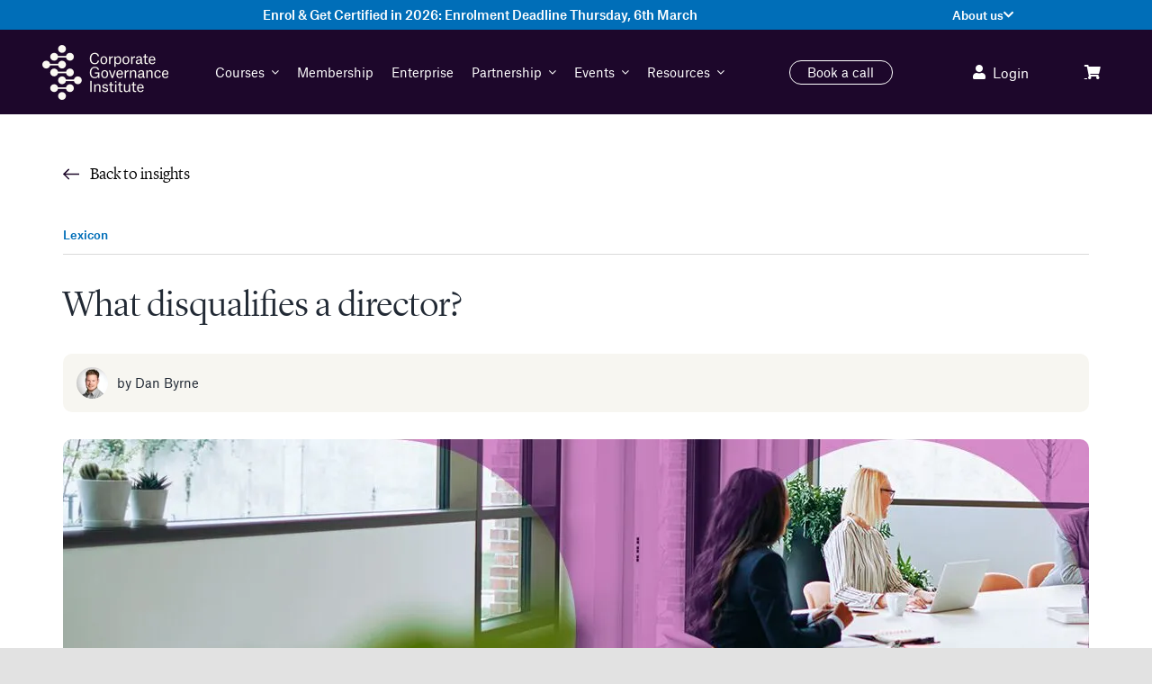

--- FILE ---
content_type: text/css
request_url: https://cdn-ikppehn.nitrocdn.com/uSSzhDbkVPidScVJRrTZBVrYPvMncoZJ/assets/static/optimized/rev-792a4f5/www.thecorporategovernanceinstitute.com/combinedCss/nitro-min-noimport-3938104824499db139aff12c9b4a68e4-stylesheet.css
body_size: 4022
content:
.acfw-bogo-notice-text{display:contents}.acfwf-bogo-discount-summary-block{padding:0 1em}.wc-block-components-notice-banner>svg{align-self:center}.wc-block-components-notice-banner>div{display:flex;align-items:center;height:100%;justify-content:space-between}.wc-block-components-order-meta .wc-block-components-notice-banner{padding:0 4px}.wc-block-components-order-meta .wc-block-components-notice-banner div{display:block}.wc-block-components-order-meta .wc-block-components-notice-banner button{margin-top:.25em}.wc-block-components-discounts-meta .wc-block-components-totals-wrapper:first-child:after{border-bottom-width:1px !important}.wp-block-woocommerce-cart-order-summary-block .wc-block-components-notices__snackbar{display:none}.acfw-checkout-form-button-field{margin:0}.acfw-checkout-form-button-field:after{content:"";display:table;clear:both}.acfw-checkout-form-button-field .form-row-last label{display:none}.acfw-checkout-form-button-field .form-row-last .button{width:100%}.acfwf-components .acfw-accordion:last-child{border-bottom:0}.acfwf-components .acfw-accordion h3{padding:.7em 1.2em;margin:0;background:#f5f5f5;font-size:1em;font-weight:400;cursor:pointer}.acfwf-components .acfw-accordion h3 .caret{position:relative;top:-2px;margin-left:5px}.acfwf-components .acfw-accordion h3 .caret img{display:inline-block;transition:transform .5s ease;transform:rotate(-90deg)}.acfwf-components .acfw-accordion .acfw-accordion-inner{overflow:hidden;background:#fcfcfc;max-height:0;transition:max-height .5s ease}.acfwf-components .acfw-accordion .acfw-accordion-inner .acfw-accordion-content{padding:1em 1.2em}.acfwf-components .acfw-accordion.show h3 .caret img{transform:rotate(0)}.acfwf-components .acfw-accordion .acfw-accordion-content{font-size:.9em}.acfwf-components .acfw-accordion .acfw-accordion-content p{margin-bottom:.5em}.acfwf-components .acfw-accordion .acfw-accordion-content p.acfw-store-credit-instructions{margin-bottom:.2em}.tcgi-related-products-wrapper{display:flex;flex-direction:column;gap:40px;padding:60px 0 120px}.tcgi-related-products-wrapper.desktop{display:none}@media (min-width: 768px){.tcgi-related-products-wrapper.desktop{display:flex}.tcgi-related-products-wrapper.mobile{display:none}}.tcgi-related-products-wrapper h2{color:#000;font-size:36px;font-weight:300;line-height:120%;letter-spacing:-.72px}.tcgi-related-products-wrapper .carousel-navigation1{bottom:40px}.tcgi-related-products-wrapper .carousel-panel .dots-container{bottom:60px;justify-content:center}@media (min-width: 768px){.tcgi-related-products-wrapper h2{font-size:44px;line-height:120%;letter-spacing:-.88px}.tcgi-related-products-grid{display:grid;grid-template-columns:repeat(3,minmax(0,1fr));gap:16px}}.tcgi-related-products-grid{display:grid}.tcgi-related-product-item{display:flex;flex:0 0 100%;position:relative;transition:all .3s ease-in-out;border-radius:16px;border:1px solid #ccc}.tcgi-related-product-item:hover{box-shadow:0 10px 30px 0 rgba(0,0,0,.05);transform:translateY(-8px)}.tcgi-product-link{display:flex;flex-direction:column;align-items:flex-start;gap:28px;padding:16px;border-radius:16px;background:#fff;position:relative;padding-bottom:146px;position:relative;width:100%}@media (min-width: 768px){.tcgi-product-link{padding-bottom:76px}}.tcgi-product-image,.tcgi-product-image a{display:block;width:100%}.tcgi-product-image img{width:100%;border-radius:14px;aspect-ratio:316/140;object-fit:cover}.tcgi-product-tags{position:absolute;top:1.89rem;left:1.89rem;display:flex;flex-wrap:wrap;gap:.5rem;z-index:1}.tcgi-product-tag{display:flex;padding:6px 12px 6px 8px;justify-content:center;align-items:center;min-height:28px;gap:4px;color:#fff;text-align:center;font-family:"Atlas Grotesk Medium";font-size:12px;font-style:normal;font-weight:500;line-height:120%;border-radius:100px}.tag-most-popular{background:linear-gradient(90deg,#1d082a 0%,#631b90 100%)}.tag-new,.tag-pre-sale{border:2px solid var(--Brand-Secondary-palette-TCGI_Yellow,#edb308);background:#fbecc1;color:#000}.tag-popular,.tag-new-improved{background:#006eb8}.tcgi-title-wrapper{display:flex;flex-direction:column;gap:12px}.tcgi-product-levels{display:flex;gap:8px;align-items:center;color:#49146a;font-family:"Atlas Grotesk Medium";font-size:14px;font-style:normal;font-weight:500;line-height:150%}.tcgi-product-levels span{display:flex;align-items:center}.tcgi-product-title{color:#000;font-family:"Atlas Grotesk Medium" !important;font-size:20px;font-style:normal;font-weight:500;line-height:140%;letter-spacing:-.4px;min-height:68px}.tcgi-product-price-details{justify-content:space-between;width:100%;display:grid;grid-template-columns:repeat(3,minmax(0,1fr));grid-gap:6px}.tcgi-product-price-item{display:flex;gap:6px}.tcgi-product-price-item svg{width:30px;height:30px}@media (min-width: 768px){.tcgi-product-price-item svg{width:40px;height:40px}}.tcgi-product-price-item-content{display:flex;flex-direction:column;gap:3px;color:#666;font-family:"Atlas Grotesk regular";font-size:12px;font-style:normal;font-weight:400;line-height:120%}.tcgi-product-price,.tcgi-product-hours{color:#000;font-family:"Atlas Grotesk Medium";font-size:15px;font-style:normal;font-weight:500;line-height:120%}.tcgi-product-excerpt{color:#333;font-family:"Atlas Grotesk regular";font-size:16px;font-style:normal;font-weight:400;line-height:150%}.tcgi-product-buttons{display:flex;flex-wrap:wrap;flex-basis:1 1;gap:16px;position:absolute;bottom:16px;right:16px;left:16px}@media (min-width: 799px){.tcgi-product-buttons{display:flex;justify-content:flex-end;flex-wrap:nowrap}}.tcgi-product-buttons .button__blue{display:flex;padding:12px 24px;justify-content:center;align-items:center;gap:12px;border-radius:40px;background:#006eb8;color:var(--White,#fff);font-family:"Atlas Grotesk Medium";font-size:14px;font-style:normal;font-weight:500;line-height:120%;flex-wrap:nowrap;width:100%;border:1px solid #006eb8}.tcgi-product-buttons .button__blue:hover{background:#fff;color:#006eb8;border-color:#006eb8}.tcgi-product-buttons .button__blue:hover svg path{fill:#006eb8}@media (min-width: 799px){.tcgi-product-buttons .button__blue{width:fit-content}}.tcgi-product-buttons span{white-space:nowrap}.tcgi-product-buttons .button__outline{display:flex;padding:12px 24px;justify-content:center;align-items:center;gap:12px;border-radius:40px;border:1px solid #006eb8;background:#fff;font-family:"Atlas Grotesk Medium";font-size:14px;font-style:normal;font-weight:500;line-height:120%;flex-wrap:nowrap;color:#006eb8;width:100%}.tcgi-product-buttons .button__outline:hover{background:#006eb8;color:#fff !important;border-color:#006eb8}.tcgi-product-buttons .button__outline:hover svg path{fill:#fff}.tcgi-product-tag.tag-discount{background-color:#000;color:#fff;border-radius:999px;padding:6px 12px 6px 8px;display:inline-flex;align-items:center;justify-content:center;gap:4px;font-family:"Atlas Grotesk Medium";font-size:12px;font-style:normal;font-weight:600;line-height:120%;text-transform:uppercase;min-height:28px}.tcgi-product-tag.tag-discount svg{width:12px;height:12px;fill:white}.tcgi-courses-header-title{background:linear-gradient(94deg,#1d082a 7.94%,#631b90 96.78%);position:relative;display:flex;flex-direction:column;justify-content:center;align-items:center;gap:1rem;padding:3.75rem 0 15rem}@media (min-width: 999px){.tcgi-courses-header-title{padding:5rem 0 15rem}}.tcgi-courses-header-title:before{content:"";position:absolute;top:0;bottom:0;left:-100%;width:100%;height:100%;background:#1d082a;z-index:1}.tcgi-courses-header-title:after{content:"";position:absolute;top:0;bottom:0;right:-100%;width:100%;height:100%;background:#631b90;z-index:1}.tcgi-courses-header-title h1{color:#fff !important;text-align:center;font-size:2.25rem !important;font-style:normal;font-weight:300 !important;line-height:120% !important;letter-spacing:-.045rem;margin:0 !important}@media (min-width: 999px){.tcgi-courses-header-title h1{font-size:3.5rem !important}}.tcgi-courses-header-title a{color:var(--Brand-Secondary-palette-TCGI_Yellow,#edb308);font-family:"Atlas Grotesk medium";font-size:1rem;font-style:normal;font-weight:500;line-height:150%;text-decoration-line:underline;text-decoration-style:solid;text-decoration-skip-ink:auto;text-decoration-thickness:auto;text-underline-offset:auto;text-underline-position:from-font}.tcgi-courses-header-grid{display:none}@media (min-width: 999px){.tcgi-courses-header-grid{display:grid;grid-template-columns:repeat(3,minmax(0,1fr));gap:1.25rem;margin-top:-12.5rem;padding-bottom:8.25rem}}.tcgi-courses-header-wrapper .carousel-panel{margin-top:-12.5rem;padding-bottom:6.75rem}.tcgi-courses-header-wrapper .carousel-panel .tcgi-related-product-item .tcgi-product-image{display:none}.tcgi-courses-header-wrapper .carousel-panel .tcgi-related-product-item .tcgi-product-tags{position:relative;top:0;left:0}@media (min-width: 999px){.tcgi-courses-header-wrapper .carousel-panel .tcgi-related-product-item .tcgi-product-tags{position:absolute;top:1.89rem;left:1.89rem}}.tcgi-courses-header-wrapper .carousel-navigation1{bottom:2rem;width:100%}.tcgi-courses-header-wrapper .carousel-panel .dots-container{bottom:3rem;justify-content:center}@media (min-width: 799px){.tcgi-courses-header-wrapper .carousel-panel{min-height:auto;border:none;padding:0}}@media (min-width: 999px){.tcgi-courses-header-wrapper .carousel-panel{display:none}}@media (min-width: 999px){.tcgi-courses-header-wrapper .tcgi-related-product-item{border:none;box-shadow:0 20px 40px 0 rgba(0,0,0,.08)}}.mp_wrapper{overflow:inherit;box-sizing:border-box}.mp_wrapper h1,.mp_wrapper h2,.mp_wrapper h3{font-weight:normal;border:none;outline:none;background:none}.mp_wrapper img{box-shadow:none !important;border:0 !important;border-radius:0 !important}.mp_wrapper :focus{outline:0}.mp_wrapper form{text-align:left}.mp_wrapper textarea,.mp_wrapper select,.mp_wrapper input[type=text],.mp_wrapper input[type=url],.mp_wrapper input[type=email],.mp_wrapper input[type=tel],.mp_wrapper input[type=number],.mp_wrapper input[type=password]{width:100%;outline-style:none;font-size:inherit;font-family:inherit;padding:10px;letter-spacing:normal;border:1px solid rgba(0,0,0,.2);display:inline;box-sizing:border-box}.mp_wrapper textarea:focus-visible,.mp_wrapper select:focus-visible,.mp_wrapper input[type=text]:focus-visible,.mp_wrapper input[type=url]:focus-visible,.mp_wrapper input[type=email]:focus-visible,.mp_wrapper input[type=tel]:focus-visible,.mp_wrapper input[type=number]:focus-visible,.mp_wrapper input[type=password]:focus-visible,.mp_wrapper .iti__selected-flag:focus-visible{border:2px solid #bcbcbc}.mp_wrapper input[type=checkbox]:focus-visible,.mp_wrapper input[type=radio]:focus-visible{outline:2px solid #bcbcbc}.mp_wrapper input[type=file]:focus-visible{border:2px solid #bcbcbc}.mepr-stripe-card-errors,.mepr-paypal-card-errors,.mepr-square-errors{color:#eb1c26}.mp_wrapper label,.mp_wrapper .mp-row{font-size:inherit;font-family:inherit;letter-spacing:normal;display:inline-block}.mp_wrapper .mepr-radios-field,.mp_wrapper .mepr-checkbox-field,.mp_wrapper .mepr-checkboxes-field,.mp_wrapper label{width:100% !important;display:inline-block}.mp_wrapper .mp-form-row{margin-bottom:10px;width:100% !important}.mp_wrapper input[type=image]{border:none !important;padding:0 !important;width:auto !important}.mp_wrapper textarea{outline-style:none;font-size:inherit;font-family:inherit;letter-spacing:normal;padding:4px 2px 4px 2px;resize:none}.mp_wrapper .mepr_price label,.mp_wrapper .mepr_price .mepr_price_cell,.mp_wrapper .mepr_price .mepr_price_cell_label{display:inline !important}.mepr-login-form-wrap input[name=rememberme]:focus-visible{outline:2px solid #bcbcbc}.mepr-login-form-wrap a:focus-visible,.mepr-form label a:focus-visible{color:#06429e;font-weight:500;text-decoration:underline}table.mp-table thead,table.mp-table tbody,table.mp-table tfoot,table.mp-table tr,table.mp-table th,table.mp-table td{border:0;font-family:inherit;font-size:100%;font-style:inherit;font-weight:inherit;margin:0;outline:0;padding:0;vertical-align:baseline}table.mp-table{display:block;border-collapse:separate;border-spacing:0;border-width:1px 0 0 1px !important;margin-bottom:24px;width:100% !important;display:table}table.mp-table thead{display:table-header-group}table.mp-table tfoot{display:table-footer-group}table.mp-table tr{display:table-row}table.mp-table,table.mp-table th,table.mp-table td{border:1px solid rgba(0,0,0,.1)}table.mp-table th,table.mp-table td{display:table-cell;padding:8px;border-width:0 1px 1px 0 !important}table.mp-table th{text-align:left;font-weight:bold;text-transform:uppercase}table.mp-table .mp-currency-cell{text-align:right}.mepr_error,.mepr_updated{padding:5px 5px 5px 15px !important;margin-bottom:25px !important;box-sizing:border-box !important;width:100%}.mepr_error{background-color:#feb9bb !important;border:1px solid #d40022 !important}.mepr_error ul{padding:0 0 5px 0 !important;margin:0 !important}.mepr_error ul li{list-style-type:none !important;padding:0 !important;margin:0 !important}.mepr_updated{background-color:#def4c5 !important;border:1px solid #4d8c2e !important}.mepr-form input.invalid,.mepr-form select.invalid,.mepr-form textarea.invalid,.mepr-form label.mepr-checkbox-field.invalid,.mepr-form div.mepr-checkboxes-field.invalid,.mepr-form div.mepr-radios-field.invalid{border:2px solid red !important;background-color:#f66 !important}.mepr-form .mepr-coupon-code.valid{border:2px solid #61cb7f;background-color:#89e8a4}.validation.failed:after{color:red;content:"Validation failed"}.validation.passed:after{color:green;content:"Validation passed"}.mepr-radios-field,.mepr-checkboxes-field{display:inline-block !important;width:250px !important;margin-bottom:10px !important}.mepr-radios-field-row,.mepr-checkboxes-field-row{display:block !important;padding-left:0 !important;margin-left:2px !important}input.mepr-form-radios-input,input.mepr-form-checkboxes-input{padding-left:0;margin-left:0;width:auto;margin-right:5px;display:inline !important;text-align:left}label.mepr-form-radios-label,label.mepr-form-checkboxes-label{display:inline !important;width:222px !important;max-width:222px !important;min-width:222px !important}.mp_wrapper .mp-form-row label{display:inline !important}.mp_wrapper .mp-form-row{position:relative}.mp_wrapper .mp-form-row .screen-reader-text{position:absolute;width:1px;height:1px;padding:0;margin:-1px;overflow:hidden;clip:rect(0,0,0,0);white-space:nowrap;border-width:0}.mp_wrapper .mp-form-row fieldset{margin:0;padding:0;border:none}.mp-form-row-group-wrapper{position:relative;width:50%}.mp_wrapper fieldset.mepr-payment-methods-wrapper{margin-left:0;margin-right:0;padding:0;border:0}.mp_wrapper fieldset.mepr-payment-methods-wrapper legend{margin:18px 0;font-size:18px;font-weight:400}.mp_wrapper .mp-form-row.mp-address-group label.placeholder-text,.mp_wrapper .mp-form-row .mp-form-row-group label.placeholder-text,#mepr_loginform .mp-form-label label.placeholder-text,.mepr_coupon label.placeholder-text{position:absolute;top:9px;left:13px;z-index:999;width:auto !important;color:#757575;font-size:16px !important;pointer-events:none;transform:translate(0);transition:transform .15s ease-out,font-size .15s ease-out,background-color .2s ease-out,color .15s ease-out}.mp_wrapper .mp-form-row .mp-form-row-group label.placeholder-text{top:7px}.mp_wrapper .mp-form-row.mp-address-group label.placeholder-text.active,.mp_wrapper .mp-form-row .mp-form-row-group label.placeholder-text.active,#mepr_loginform .mp-form-label label.placeholder-text.active,.mepr-pro-template .mp_wrapper .mepr_mepr-address-country .mp-form-label label.placeholder-text,.mepr-pro-template .mp_wrapper .mepr_mepr-address-state .mp-form-label label.placeholder-text{transform:translate(0,-20px);padding:0 5px;background:#fff;color:#06429e;font-size:13px !important}.mp_wrapper .mp-form-row.mp-address-group .mp-form-label .cc-error{display:none !important}.mepr-hidden{display:none}.mepr-visuallyhidden{border:0;clip:rect(0 0 0 0);height:0;margin:-1px;overflow:hidden;position:absolute;width:1px}.mp_users_subscriptions_list ul{list-style:none !important}.mp_users_subscriptions_list ul li{padding:5px !important;margin:0 !important}li.mp_users_subscriptions_list_alt{background:#eee}.mepr-paywall-overlay{position:fixed;top:0;left:0;width:100%;height:100%;background-color:rgba(0,0,0,.7);align-items:center;justify-content:center;z-index:9999;overflow-y:auto}.mepr-paywall-container{box-sizing:border-box;width:100%;height:auto;background-color:#fff;border-radius:2px;padding:20px 15em 3em;box-shadow:0 0 20px rgba(0,0,0,.2);position:absolute;top:50%;min-height:50vh;transition:all .3s ease-out}.mepr-paywall-container.active{transition:all .3s ease-out;top:20%;min-height:80vh}body:has(.mepr-paywall-overlay){overflow:hidden}@media (max-width: 767px){.mepr-paywall-container{padding-left:40px;padding-right:40px}}.mepr-order-bump-required input[name="mepr_order_bumps[]"]{pointer-events:none !important;opacity:.4 !important}.rtl .mp_wrapper form{text-align:right}.wcpbc-content{display:none}.wcpbc-price.loading *:not(.wcpbc-placeholder){display:none}.wcpbc-price.loading{visibility:hidden;color:inherit}.wc-price-based-country-refresh-area[data-area="wcsatt"]:not(.refreshed){visibility:hidden}.wc-price-based-country-refresh-area[data-area="wcsatt"]:not(.refreshed) .wcpbc-price.loading .wcpbc-placeholder{display:none}@keyframes wcpbc_skeleton_animation{100%{transform:translateX(100%)}}.wcpbc-price.loading .wcpbc-placeholder.-skeleton{visibility:visible;outline:0 !important;border:0 !important;background-color:currentColor !important;color:currentColor !important;width:8ch;height:1.2em;display:inline-block;line-height:1;position:relative !important;overflow:hidden !important;max-width:12ch !important;pointer-events:none;box-shadow:none;z-index:1;opacity:.15}.wcpbc-price.loading .wcpbc-placeholder.-skeleton::after{content:" ";display:block;position:absolute;left:0;right:0;top:0;height:100%;background-repeat:no-repeat;background-image:linear-gradient(90deg,currentColor,rgba(245,245,245,.3),currentColor);transform:translateX(-100%);animation:wcpbc_skeleton_animation 1.5s ease-in-out infinite}@media screen and (prefers-reduced-motion:reduce){.wcpbc-price.loading .wcpbc-placeholder.-skeleton::after{animation:none}}.wcpbc-price.loading .wcpbc-placeholder.-dots{visibility:visible;position:relative;display:inline-block;margin:.2em 0 .2em 1.2em;overflow:visible;animation:dot-flashing 1s infinite linear alternate;animation-delay:.5s}.wcpbc-price.loading .wcpbc-placeholder.-dots::before,.wcpbc-price.loading .wcpbc-placeholder.-dots::after{content:"";display:inline-block;position:absolute;top:0}.wcpbc-price.loading .wcpbc-placeholder.-dots::before{left:-1.2em;animation:dot-flashing 1s infinite linear alternate;animation-delay:0s}.wcpbc-price.loading .wcpbc-placeholder.-dots::after{left:1.2em;animation:dot-flashing 1s infinite linear alternate;animation-delay:1s}.wcpbc-price.loading .wcpbc-placeholder.-dots,.wcpbc-price.loading .wcpbc-placeholder.-dots::before,.wcpbc-price.loading .wcpbc-placeholder.-dots::after{width:.8em;height:.8em;border-radius:50%;color:inherit;background-color:currentColor}@keyframes dot-flashing{0%{background-color:currentColor}50%,100%{background-color:transparent}}

--- FILE ---
content_type: text/css
request_url: https://cdn-ikppehn.nitrocdn.com/uSSzhDbkVPidScVJRrTZBVrYPvMncoZJ/assets/static/optimized/rev-792a4f5/www.thecorporategovernanceinstitute.com/combinedCss/nitro-min-noimport-c6b4ed9732f4d61f3112b96991938d9e-stylesheet.css
body_size: 1100
content:
.insight-top-section-container{display:flex;justify-content:center;margin-bottom:30px}.insight-top-section-wrapper{display:flex;flex-direction:column;width:1140px;max-width:1185.6px;margin-left:calc(-4% / 2);margin-right:calc(-4% / 2);margin-top:50px;border-bottom:1px solid #d9d9d9;padding-bottom:20px}.insight-back-button-wrapper{margin-bottom:45px}.insight-back-button-text{font-family:"Lyon Display Light";color:#000;font-size:18px;background-position:left;padding-left:30px;position:relative;overflow:hidden}.insight-back-button-text:hover{color:#000}.insight-back-button-text::before{content:"";position:absolute;width:18px;height:13px;background:url("https://cdn-ikppehn.nitrocdn.com/uSSzhDbkVPidScVJRrTZBVrYPvMncoZJ/assets/images/optimized/rev-70538d3/www.thecorporategovernanceinstitute.com/wp-content/uploads/2023/01/Arrow-purple.svg") no-repeat;transform:rotate(180deg);top:5px;left:0px;background-size:18px 13px}.insight-category-section-wrapper{display:flex;flex-direction:row;justify-content:space-between;align-items:center;border-bottom:1px solid #d9d9d9;padding-bottom:15px}.insight-category-text{font-size:13px;font-family:"Atlas Grotesk Medium";line-height:13px;margin-bottom:0 !important}.insight-members-badge{padding:5px 15px;background:#432b4a;border-radius:10px;font-size:13px;color:#fff;display:flex;align-items:center;margin-bottom:0 !important}.insight-members-badge::before{font-family:icomoon;color:#1d082a;font-size:13px;content:"ó©€’";text-align:center;margin-right:5px;display:inline-flex;align-items:center;justify-content:center;width:19px;height:19px;background-color:#edb308;border-radius:100%}.insight-title-text{margin:30px 0}.insight-author-section-wrapper{display:flex;flex-direction:row;justify-content:space-between;background:#f7f6f1;padding:15px;border-radius:10px;margin-bottom:30px}.insight-author-section{display:flex;flex-direction:row;align-items:center}.insight-author-image{width:35px;height:35px;margin-right:10px;border-radius:50%;background-size:cover;background-repeat:no-repeat;background-position:center}.insight-author-text{margin-bottom:0 !important;font-size:14px;color:#212934;line-height:19px}.insight-published-date{font-size:13px}.insight-article-read-time-section{display:flex;align-items:center}.insight-article-read-time-text{margin-bottom:0 !important;font-size:13px;color:#5b5b5b;font-family:"Atlas Grotesk Medium"}.insight-article-read-time-text::before{font-family:"Font Awesome 5 Free";font-size:18px;text-align:center;margin-right:7px;content:"ï€—";color:#1d082a;font-weight:900}.insight-image{border-radius:10px}.insight-ebook-download-text{margin-top:20px}.insight-download-btn{display:block;width:fit-content;font-family:"Atlas Grotesk Medium";font-size:14px;color:#fff;padding:8px 25px;background:#006eb8;border-radius:22px;margin-top:20px}.insight-download-btn:hover{color:#fff}.insight-download-btn::after{font-family:"icomoon";content:"ó©€…";font-size:14px;color:#fff;margin-left:5px}.insight-sidebar-trending-section{border-bottom:1px solid #d9d9d9;margin-bottom:20px}.insight-sidebar-trending-header{margin-bottom:30px}.insight-trending-post-wrapper{display:flex;flex-direction:row;align-items:center;margin-bottom:35px}.insight-trending-post-image{min-width:72px;height:72px;background-position:center;background-size:cover;border-radius:100%;margin-right:10px}.insight-trending-post-content-section .insight-trending-post-title{font-size:15px;font-family:"Atlas Grotesk Medium";line-height:18px;margin-bottom:5px !important;color:#000}.insight-trending-post-content-section .insight-trending-post-category{font-size:14px;color:#666;margin-bottom:0 !important}.insight-sidebar-form-section{background-image:url("https://cdn1.thecorporategovernanceinstitute.com/wp-content/uploads/2023/01/03144551/leadership-insights%402x.webp");background-position:left top;background-repeat:no-repeat;background-size:cover;padding:30px;border-radius:15px;margin-bottom:30px}.insight-sidebar-form-section.nitro-lazy{background-image:none !important}.insight-sidebar-form-section .insight-sidebar-form-section-header{color:#fff}.insight-sidebar-form-section .insight-sidebar-form-section-text{color:#fff;font-size:14px;margin:20px 0}.insight-sidebar-form-section .hbspt-form form{position:relative}.insight-sidebar-form-section .hbspt-form form .hs_submit{position:absolute;right:6px;top:6px}.insight-sidebar-form-section .hbspt-form form .hs_submit .hs-button{font-family:"Atlas Grotesk Medium";font-size:13px;padding:5px 20px;background:#006eb8}.insight-sidebar-form-section .hbspt-form form .hs-error-msgs{display:none !important}

--- FILE ---
content_type: text/css
request_url: https://cdn-ikppehn.nitrocdn.com/uSSzhDbkVPidScVJRrTZBVrYPvMncoZJ/assets/static/optimized/rev-792a4f5/www.thecorporategovernanceinstitute.com/combinedCss/nitro-min-noimport-c9dc57ef9959c8b718ebe7fd4575b898-stylesheet.css
body_size: 3268
content:
.geot-flag{width:25px;height:15px;background:url("https://cdn-ikppehn.nitrocdn.com/uSSzhDbkVPidScVJRrTZBVrYPvMncoZJ/assets/images/source/rev-70538d3/www.thecorporategovernanceinstitute.com/wp-content/plugins/geotargetingwp/public/css/flags.png") no-repeat;margin-right:5px;margin-top:1px;float:left}.geot-flag.flag-ad{background-position:-25px 0}.geot-flag.flag-ae{background-position:-50px 0}.geot-flag.flag-af{background-position:-75px 0}.geot-flag.flag-ag{background-position:-100px 0}.geot-flag.flag-ai{background-position:-125px 0}.geot-flag.flag-al{background-position:-150px 0}.geot-flag.flag-am{background-position:-175px 0}.geot-flag.flag-an{background-position:-200px 0}.geot-flag.flag-ao{background-position:-225px 0}.geot-flag.flag-ar{background-position:-250px 0}.geot-flag.flag-as{background-position:-275px 0}.geot-flag.flag-at{background-position:-300px 0}.geot-flag.flag-au{background-position:-325px 0}.geot-flag.flag-aw{background-position:-350px 0}.geot-flag.flag-az{background-position:-375px 0}.geot-flag.flag-ba{background-position:0 -15px}.geot-flag.flag-bb{background-position:-25px -15px}.geot-flag.flag-bd{background-position:-50px -15px}.geot-flag.flag-be{background-position:-75px -15px}.geot-flag.flag-bf{background-position:-100px -15px}.geot-flag.flag-bg{background-position:-125px -15px}.geot-flag.flag-bh{background-position:-150px -15px}.geot-flag.flag-bi{background-position:-175px -15px}.geot-flag.flag-bj{background-position:-200px -15px}.geot-flag.flag-bm{background-position:-225px -15px}.geot-flag.flag-bn{background-position:-250px -15px}.geot-flag.flag-bo{background-position:-275px -15px}.geot-flag.flag-br{background-position:-300px -15px}.geot-flag.flag-bs{background-position:-325px -15px}.geot-flag.flag-bt{background-position:-350px -15px}.geot-flag.flag-bv{background-position:-375px -15px}.geot-flag.flag-bw{background-position:0 -30px}.geot-flag.flag-by{background-position:-25px -30px}.geot-flag.flag-bz{background-position:-50px -30px}.geot-flag.flag-ca{background-position:-75px -30px}.geot-flag.flag-cd{background-position:-100px -30px}.geot-flag.flag-cf{background-position:-125px -30px}.geot-flag.flag-cg{background-position:-150px -30px}.geot-flag.flag-ch{background-position:-175px -30px}.geot-flag.flag-ci{background-position:-200px -30px}.geot-flag.flag-ck{background-position:-225px -30px}.geot-flag.flag-cl{background-position:-250px -30px}.geot-flag.flag-cm{background-position:-275px -30px}.geot-flag.flag-cn{background-position:-300px -30px}.geot-flag.flag-co{background-position:-325px -30px}.geot-flag.flag-cr{background-position:-350px -30px}.geot-flag.flag-cu{background-position:-375px -30px}.geot-flag.flag-cv{background-position:0 -45px}.geot-flag.flag-cy{background-position:-25px -45px}.geot-flag.flag-cz{background-position:-50px -45px}.geot-flag.flag-de{background-position:-75px -45px}.geot-flag.flag-dj{background-position:-100px -45px}.geot-flag.flag-dk{background-position:-125px -45px}.geot-flag.flag-dm{background-position:-150px -45px}.geot-flag.flag-do{background-position:-175px -45px}.geot-flag.flag-dz{background-position:-200px -45px}.geot-flag.flag-ec{background-position:-225px -45px}.geot-flag.flag-ee{background-position:-250px -45px}.geot-flag.flag-eg{background-position:-275px -45px}.geot-flag.flag-eh{background-position:-300px -45px}.geot-flag.flag-er{background-position:-325px -45px}.geot-flag.flag-es{background-position:-350px -45px}.geot-flag.flag-et{background-position:-375px -45px}.geot-flag.flag-eu{background-position:0 -60px}.geot-flag.flag-fi{background-position:-25px -60px}.geot-flag.flag-fj{background-position:-50px -60px}.geot-flag.flag-fk{background-position:-75px -60px}.geot-flag.flag-fm{background-position:-100px -60px}.geot-flag.flag-fo{background-position:-125px -60px}.geot-flag.flag-fr{background-position:-150px -60px}.geot-flag.flag-ga{background-position:-175px -60px}.geot-flag.flag-gb{background-position:-200px -60px}.geot-flag.flag-gd{background-position:-225px -60px}.geot-flag.flag-ge{background-position:-250px -60px}.geot-flag.flag-gf{background-position:-275px -60px}.geot-flag.flag-gg{background-position:-300px -60px}.geot-flag.flag-gh{background-position:-325px -60px}.geot-flag.flag-gi{background-position:-350px -60px}.geot-flag.flag-gl{background-position:-375px -60px}.geot-flag.flag-gm{background-position:0 -75px}.geot-flag.flag-gn{background-position:-25px -75px}.geot-flag.flag-gp{background-position:-50px -75px}.geot-flag.flag-gq{background-position:-75px -75px}.geot-flag.flag-gr{background-position:-100px -75px}.geot-flag.flag-gs{background-position:-125px -75px}.geot-flag.flag-gt{background-position:-150px -75px}.geot-flag.flag-gu{background-position:-175px -75px}.geot-flag.flag-gw{background-position:-200px -75px}.geot-flag.flag-gy{background-position:-225px -75px}.geot-flag.flag-hk{background-position:-250px -75px}.geot-flag.flag-hm{background-position:-275px -75px}.geot-flag.flag-hn{background-position:-300px -75px}.geot-flag.flag-hr{background-position:-325px -75px}.geot-flag.flag-ht{background-position:-350px -75px}.geot-flag.flag-hu{background-position:-375px -75px}.geot-flag.flag-id{background-position:0 -90px}.geot-flag.flag-ie{background-position:-25px -90px}.geot-flag.flag-il{background-position:-50px -90px}.geot-flag.flag-in{background-position:-75px -90px}.geot-flag.flag-io{background-position:-100px -90px}.geot-flag.flag-iq{background-position:-125px -90px}.geot-flag.flag-ir{background-position:-150px -90px}.geot-flag.flag-is{background-position:-175px -90px}.geot-flag.flag-it{background-position:-200px -90px}.geot-flag.flag-je{background-position:-225px -90px}.geot-flag.flag-jm{background-position:-250px -90px}.geot-flag.flag-jo{background-position:-275px -90px}.geot-flag.flag-jp{background-position:-300px -90px}.geot-flag.flag-ke{background-position:-325px -90px}.geot-flag.flag-kg{background-position:-350px -90px}.geot-flag.flag-kh{background-position:-375px -90px}.geot-flag.flag-ki{background-position:0 -105px}.geot-flag.flag-km{background-position:-25px -105px}.geot-flag.flag-kn{background-position:-50px -105px}.geot-flag.flag-kp{background-position:-75px -105px}.geot-flag.flag-kr{background-position:-100px -105px}.geot-flag.flag-kw{background-position:-125px -105px}.geot-flag.flag-ky{background-position:-150px -105px}.geot-flag.flag-kz{background-position:-175px -105px}.geot-flag.flag-la{background-position:-200px -105px}.geot-flag.flag-lb{background-position:-225px -105px}.geot-flag.flag-lc{background-position:-250px -105px}.geot-flag.flag-li{background-position:-275px -105px}.geot-flag.flag-lk{background-position:-300px -105px}.geot-flag.flag-lr{background-position:-325px -105px}.geot-flag.flag-ls{background-position:-350px -105px}.geot-flag.flag-lt{background-position:-375px -105px}.geot-flag.flag-lu{background-position:0 -120px}.geot-flag.flag-lv{background-position:-25px -120px}.geot-flag.flag-ly{background-position:-50px -120px}.geot-flag.flag-ma{background-position:-75px -120px}.geot-flag.flag-mc{background-position:-100px -120px}.geot-flag.flag-md{background-position:-125px -120px}.geot-flag.flag-me{background-position:-150px -120px}.geot-flag.flag-mg{background-position:-175px -120px}.geot-flag.flag-mh{background-position:-200px -120px}.geot-flag.flag-mk{background-position:-225px -120px}.geot-flag.flag-ml{background-position:-250px -120px}.geot-flag.flag-mm{background-position:-275px -120px}.geot-flag.flag-mn{background-position:-300px -120px}.geot-flag.flag-mo{background-position:-325px -120px}.geot-flag.flag-mp{background-position:-350px -120px}.geot-flag.flag-mq{background-position:-375px -120px}.geot-flag.flag-mr{background-position:0 -135px}.geot-flag.flag-ms{background-position:-25px -135px}.geot-flag.flag-mt{background-position:-50px -135px}.geot-flag.flag-mu{background-position:-75px -135px}.geot-flag.flag-mv{background-position:-100px -135px}.geot-flag.flag-mw{background-position:-125px -135px}.geot-flag.flag-mx{background-position:-150px -135px}.geot-flag.flag-my{background-position:-175px -135px}.geot-flag.flag-mz{background-position:-200px -135px}.geot-flag.flag-na{background-position:-225px -135px}.geot-flag.flag-nc{background-position:-250px -135px}.geot-flag.flag-ne{background-position:-275px -135px}.geot-flag.flag-nf{background-position:-300px -135px}.geot-flag.flag-ng{background-position:-325px -135px}.geot-flag.flag-ni{background-position:-350px -135px}.geot-flag.flag-nl{background-position:-375px -135px}.geot-flag.flag-no{background-position:0 -150px}.geot-flag.flag-np{background-position:-25px -150px}.geot-flag.flag-nr{background-position:-50px -150px}.geot-flag.flag-nu{background-position:-75px -150px}.geot-flag.flag-nz{background-position:-100px -150px}.geot-flag.flag-om{background-position:-125px -150px}.geot-flag.flag-pa{background-position:-150px -150px}.geot-flag.flag-pe{background-position:-175px -150px}.geot-flag.flag-pf{background-position:-200px -150px}.geot-flag.flag-pg{background-position:-225px -150px}.geot-flag.flag-ph{background-position:-250px -150px}.geot-flag.flag-pk{background-position:-275px -150px}.geot-flag.flag-pl{background-position:-300px -150px}.geot-flag.flag-pm{background-position:-325px -150px}.geot-flag.flag-pn{background-position:-350px -150px}.geot-flag.flag-pr{background-position:-375px -150px}.geot-flag.flag-ps{background-position:0 -165px}.geot-flag.flag-pt{background-position:-25px -165px}.geot-flag.flag-pw{background-position:-50px -165px}.geot-flag.flag-py{background-position:-75px -165px}.geot-flag.flag-qa{background-position:-100px -165px}.geot-flag.flag-re{background-position:-125px -165px}.geot-flag.flag-ro{background-position:-150px -165px}.geot-flag.flag-rs{background-position:-175px -165px}.geot-flag.flag-ru{background-position:-200px -165px}.geot-flag.flag-rw{background-position:-225px -165px}.geot-flag.flag-sa{background-position:-250px -165px}.geot-flag.flag-sb{background-position:-275px -165px}.geot-flag.flag-sc{background-position:-300px -165px}.geot-flag.flag-sd{background-position:-325px -165px}.geot-flag.flag-se{background-position:-350px -165px}.geot-flag.flag-sg{background-position:-375px -165px}.geot-flag.flag-sh{background-position:0 -180px}.geot-flag.flag-si{background-position:-25px -180px}.geot-flag.flag-sk{background-position:-50px -180px}.geot-flag.flag-sl{background-position:-75px -180px}.geot-flag.flag-sm{background-position:-100px -180px}.geot-flag.flag-sn{background-position:-125px -180px}.geot-flag.flag-so{background-position:-150px -180px}.geot-flag.flag-sr{background-position:-175px -180px}.geot-flag.flag-st{background-position:-200px -180px}.geot-flag.flag-sv{background-position:-225px -180px}.geot-flag.flag-sy{background-position:-250px -180px}.geot-flag.flag-sz{background-position:-275px -180px}.geot-flag.flag-tc{background-position:-300px -180px}.geot-flag.flag-td{background-position:-325px -180px}.geot-flag.flag-tf{background-position:-350px -180px}.geot-flag.flag-tg{background-position:-375px -180px}.geot-flag.flag-th{background-position:0 -195px}.geot-flag.flag-tj{background-position:-25px -195px}.geot-flag.flag-tk{background-position:-50px -195px}.geot-flag.flag-tl{background-position:-75px -195px}.geot-flag.flag-tm{background-position:-100px -195px}.geot-flag.flag-tn{background-position:-125px -195px}.geot-flag.flag-to{background-position:-150px -195px}.geot-flag.flag-tr{background-position:-175px -195px}.geot-flag.flag-tt{background-position:-200px -195px}.geot-flag.flag-tv{background-position:-225px -195px}.geot-flag.flag-tw{background-position:-250px -195px}.geot-flag.flag-tz{background-position:-275px -195px}.geot-flag.flag-ua{background-position:-300px -195px}.geot-flag.flag-ug{background-position:-325px -195px}.geot-flag.flag-um{background-position:-350px -195px}.geot-flag.flag-us{background-position:-375px -195px}.geot-flag.flag-uy{background-position:0 -210px}.geot-flag.flag-uz{background-position:-25px -210px}.geot-flag.flag-va{background-position:-50px -210px}.geot-flag.flag-vc{background-position:-75px -210px}.geot-flag.flag-ve{background-position:-100px -210px}.geot-flag.flag-vg{background-position:-125px -210px}.geot-flag.flag-vi{background-position:-150px -210px}.geot-flag.flag-vn{background-position:-175px -210px}.geot-flag.flag-vu{background-position:-200px -210px}.geot-flag.flag-wf{background-position:-225px -210px}.geot-flag.flag-ws{background-position:-250px -210px}.geot-flag.flag-ye{background-position:-275px -210px}.geot-flag.flag-yt{background-position:-300px -210px}.geot-flag.flag-za{background-position:-325px -210px}.geot-flag.flag-zm{background-position:-350px -210px}.geot-flag.flag-zw{background-position:-375px -210px}.geot_dropdown_container{position:relative}.geot_dropdown_container .geotdd-select{position:relative;cursor:pointer;padding:10px;padding-right:30px}.geot_dropdown_container .geotdd-desc{display:block;overflow:hidden}.geot_dropdown_container .geotdd-selected{overflow:hidden;display:block;font-weight:700;width:100%}.geot_dropdown_container .geotdd-pointer{width:0;height:0;position:absolute;right:10px;top:50%;margin-top:-3px}.geot_dropdown_container .geotdd-pointer-down{border:solid 5px transparent;border-top:solid 5px #000}.geot_dropdown_container .geotdd-pointer-up{border:solid 5px transparent !important;border-bottom:solid 5px #000 !important;margin-top:-8px}.geot_dropdown_container .geotdd-options{border:solid 1px #ccc;border-top:none;list-style:none;box-shadow:0 1px 5px #ddd;display:none;position:absolute;z-index:2000;margin:0;padding:0;background:#fff;overflow:auto;right:0}.geot_dropdown_container .geotdd-option{display:block;overflow:hidden;text-decoration:none;color:#333;cursor:pointer;-webkit-transition:all .25s ease-in-out;-moz-transition:all .25s ease-in-out;-o-transition:all .25s ease-in-out;-ms-transition:all .25s ease-in-out}.geot_dropdown_container .geotdd-options li{float:left !important;border:none !important;border-bottom:solid 1px #ddd;width:25%;display:inline-block;padding:0 !important;margin:0 !important}.geot_dropdown_container .geotdd-options li a{font-size:13px;line-height:14px;padding:6px !important;margin:0 !important;min-height:42px}.geot_dropdown_container ul.geotdd-options li a:hover{background:0 0}.geot_dropdown_container ul.geotdd-options li:hover a{background:#dedede}.geot_dropdown_container .geotdd-options>li:last-child>.geotdd-option{border-bottom:none}.geot_dropdown_container .geotdd-option:hover{background:#f3f3f3;color:#000}.geot_dropdown_container .geotdd-selected-description-truncated{text-overflow:ellipsis;white-space:nowrap}.geot_dropdown_container .geotdd-option-image,.geotdd-selected-image{vertical-align:middle;float:left;margin-right:5px;max-width:64px}.geot_dropdown_container .geotdd-image-right{float:right;margin-right:15px;margin-left:5px}.geot_dropdown_container .geotdd-option span.geot-flag{margin-top:0}.geot-ajax.geot-filter,.geot-ajax.geot_menu_item{display:none}.geot-ajax.geot-filter .show-by-default,.geot-ajax.geot-filter.show-by-default,.geot-ajax.geot_menu_item .show-by-default,.geot-ajax.geot_menu_item.show-by-default,.show-by-default .geot-ajax.geot-filter,.show-by-default .geot-ajax.geot_menu_item{display:block}.selectize-control.plugin-drag_drop.multi>.selectize-input>div.ui-sortable-placeholder{visibility:visible !important;background:#f2f2f2 !important;background:rgba(0,0,0,.06) !important;border:0 none !important;-webkit-box-shadow:inset 0 0 12px 4px #fff;box-shadow:inset 0 0 12px 4px #fff}.selectize-control.plugin-drag_drop .ui-sortable-placeholder::after{content:"!";visibility:hidden}.selectize-control.plugin-drag_drop .ui-sortable-helper{-webkit-box-shadow:0 2px 5px rgba(0,0,0,.2);box-shadow:0 2px 5px rgba(0,0,0,.2)}.selectize-dropdown-header{position:relative;padding:5px 8px;border-bottom:1px solid #d0d0d0;background:#f8f8f8;-webkit-border-radius:3px 3px 0 0;-moz-border-radius:3px 3px 0 0;border-radius:3px 3px 0 0}.selectize-dropdown-header-close{position:absolute;right:8px;top:50%;color:#303030;opacity:.4;margin-top:-12px;line-height:20px;font-size:20px !important}.selectize-dropdown-header-close:hover{color:#000}.selectize-dropdown.plugin-optgroup_columns .optgroup{border-right:1px solid #f2f2f2;border-top:0 none;float:left;-webkit-box-sizing:border-box;-moz-box-sizing:border-box;box-sizing:border-box}.selectize-dropdown.plugin-optgroup_columns .optgroup:last-child{border-right:0 none}.selectize-dropdown.plugin-optgroup_columns .optgroup:before{display:none}.selectize-dropdown.plugin-optgroup_columns .optgroup-header{border-top:0 none}.selectize-control.plugin-remove_button [data-value]{position:relative;padding-right:24px !important}.selectize-control.plugin-remove_button [data-value] .remove{z-index:1;position:absolute;top:0;right:0;bottom:0;width:17px;text-align:center;font-weight:700;font-size:12px;color:inherit;text-decoration:none;vertical-align:middle;display:inline-block;padding:2px 0 0 0;border-left:1px solid #0073bb;-webkit-border-radius:0 2px 2px 0;-moz-border-radius:0 2px 2px 0;border-radius:0 2px 2px 0;-webkit-box-sizing:border-box;-moz-box-sizing:border-box;box-sizing:border-box}.selectize-control.plugin-remove_button [data-value] .remove:hover{background:rgba(0,0,0,.05)}.selectize-control.plugin-remove_button [data-value].active .remove{border-left-color:#00578d}.selectize-control.plugin-remove_button .disabled [data-value] .remove:hover{background:0 0}.selectize-control.plugin-remove_button .disabled [data-value] .remove{border-left-color:#aaa}.selectize-control.plugin-remove_button .remove-single{position:absolute;right:28px;top:6px;font-size:23px}.selectize-control{position:relative}.selectize-dropdown,.selectize-input,.selectize-input input{color:#303030;font-family:inherit;font-size:13px;line-height:18px;-webkit-font-smoothing:inherit}.selectize-control.single .selectize-input.input-active,.selectize-input{background:#fff;cursor:text;display:inline-block}.selectize-input{border:1px solid #d0d0d0;padding:8px 8px;display:inline-block;width:100%;overflow:hidden;position:relative;z-index:1;-webkit-box-sizing:border-box;-moz-box-sizing:border-box;box-sizing:border-box;-webkit-box-shadow:inset 0 1px 1px rgba(0,0,0,.1);box-shadow:inset 0 1px 1px rgba(0,0,0,.1);-webkit-border-radius:3px;-moz-border-radius:3px;border-radius:3px}.selectize-control.multi .selectize-input.has-items{padding:5px 8px 2px}.selectize-input.full{background-color:#fff}.selectize-input.disabled,.selectize-input.disabled *{cursor:default !important}.selectize-input.focus{-webkit-box-shadow:inset 0 1px 2px rgba(0,0,0,.15);box-shadow:inset 0 1px 2px rgba(0,0,0,.15)}.selectize-input.dropdown-active{-webkit-border-radius:3px 3px 0 0;-moz-border-radius:3px 3px 0 0;border-radius:3px 3px 0 0}.selectize-input>*{vertical-align:baseline;display:-moz-inline-stack;display:inline-block;zoom:1}.selectize-control.multi .selectize-input>div{cursor:pointer;margin:0 3px 3px 0;padding:2px 6px;background:#1da7ee;color:#fff;border:1px solid #0073bb}.selectize-control.multi .selectize-input>div.active{background:#92c836;color:#fff;border:1px solid #00578d}.selectize-control.multi .selectize-input.disabled>div,.selectize-control.multi .selectize-input.disabled>div.active{color:#fff;background:#d2d2d2;border:1px solid #aaa}.selectize-input>input{display:inline-block !important;padding:0 !important;min-height:0 !important;max-height:none !important;max-width:100% !important;margin:0 1px !important;text-indent:0 !important;border:0 none !important;background:0 0 !important;line-height:inherit !important;-webkit-user-select:auto !important;-webkit-box-shadow:none !important;box-shadow:none !important}.selectize-input>input::-ms-clear{display:none}.selectize-input>input:focus{outline:0 !important}.selectize-input::after{content:" ";display:block;clear:left}.selectize-input.dropdown-active::before{content:" ";display:block;position:absolute;background:#f0f0f0;height:1px;bottom:0;left:0;right:0}.selectize-dropdown{position:absolute;z-index:10;border:1px solid #d0d0d0;background:#fff;margin:-1px 0 0 0;border-top:0 none;-webkit-box-sizing:border-box;-moz-box-sizing:border-box;box-sizing:border-box;-webkit-box-shadow:0 1px 3px rgba(0,0,0,.1);box-shadow:0 1px 3px rgba(0,0,0,.1);-webkit-border-radius:0 0 3px 3px;-moz-border-radius:0 0 3px 3px;border-radius:0 0 3px 3px}.selectize-dropdown [data-selectable]{cursor:pointer;overflow:hidden}.selectize-dropdown [data-selectable] .highlight{background:rgba(125,168,208,.2);-webkit-border-radius:1px;-moz-border-radius:1px;border-radius:1px}.selectize-dropdown .optgroup-header,.selectize-dropdown [data-selectable]{padding:5px 8px}.selectize-dropdown .optgroup:first-child .optgroup-header{border-top:0 none}.selectize-dropdown .optgroup-header{color:#303030;background:#fff;cursor:default}.selectize-dropdown .active{background-color:#f5fafd;color:#495c68}.selectize-dropdown .active.create{color:#495c68}.selectize-dropdown .create{color:rgba(48,48,48,.5)}.selectize-dropdown-content{overflow-y:auto;overflow-x:hidden;max-height:200px}.selectize-control.single .selectize-input,.selectize-control.single .selectize-input input{cursor:pointer}.selectize-control.single .selectize-input.input-active,.selectize-control.single .selectize-input.input-active input{cursor:text}.selectize-control.single .selectize-input:after{content:" ";display:block;position:absolute;top:50%;right:15px;margin-top:-3px;width:0;height:0;border-style:solid;border-width:5px 5px 0 5px;border-color:grey transparent transparent transparent}.selectize-control.single .selectize-input.dropdown-active:after{margin-top:-4px;border-width:0 5px 5px 5px;border-color:transparent transparent grey transparent}.selectize-control.rtl.single .selectize-input:after{left:15px;right:auto}.selectize-control.rtl .selectize-input>input{margin:0 4px 0 -2px !important}.selectize-control .selectize-input.disabled{opacity:.5;background-color:#fafafa}.selectize-control.multi .selectize-input.has-items{padding-left:5px;padding-right:5px}.selectize-control.multi .selectize-input.disabled [data-value]{color:#999;text-shadow:none;background:0 0;-webkit-box-shadow:none;box-shadow:none}.selectize-control.multi .selectize-input.disabled [data-value],.selectize-control.multi .selectize-input.disabled [data-value] .remove{border-color:#e6e6e6}.selectize-control.multi .selectize-input.disabled [data-value] .remove{background:0 0}.selectize-control.multi .selectize-input [data-value]{text-shadow:0 1px 0 rgba(0,51,83,.3);-webkit-border-radius:3px;-moz-border-radius:3px;border-radius:3px;background-color:#1b9dec;background-image:-moz-linear-gradient(top,#1da7ee,#178ee9);background-image:-webkit-gradient(linear,0 0,0 100%,from(#1da7ee),to(#178ee9));background-image:-webkit-linear-gradient(top,#1da7ee,#178ee9);background-image:-o-linear-gradient(top,#1da7ee,#178ee9);background-image:linear-gradient(to bottom,#1da7ee,#178ee9);background-repeat:repeat-x;-webkit-box-shadow:0 1px 0 rgba(0,0,0,.2),inset 0 1px rgba(255,255,255,.03);box-shadow:0 1px 0 rgba(0,0,0,.2),inset 0 1px rgba(255,255,255,.03)}.selectize-control.multi .selectize-input [data-value].active{background-color:#0085d4;background-image:-moz-linear-gradient(top,#008fd8,#0075cf);background-image:-webkit-gradient(linear,0 0,0 100%,from(#008fd8),to(#0075cf));background-image:-webkit-linear-gradient(top,#008fd8,#0075cf);background-image:-o-linear-gradient(top,#008fd8,#0075cf);background-image:linear-gradient(to bottom,#008fd8,#0075cf);background-repeat:repeat-x}.selectize-control.single .selectize-input{-webkit-box-shadow:0 1px 0 rgba(0,0,0,.05),inset 0 1px 0 rgba(255,255,255,.8);box-shadow:0 1px 0 rgba(0,0,0,.05),inset 0 1px 0 rgba(255,255,255,.8);background-color:#f9f9f9;background-image:-moz-linear-gradient(top,#fefefe,#f2f2f2);background-image:-webkit-gradient(linear,0 0,0 100%,from(#fefefe),to(#f2f2f2));background-image:-webkit-linear-gradient(top,#fefefe,#f2f2f2);background-image:-o-linear-gradient(top,#fefefe,#f2f2f2);background-image:linear-gradient(to bottom,#fefefe,#f2f2f2);background-repeat:repeat-x}.selectize-control.single .selectize-input,.selectize-dropdown.single{border-color:#b8b8b8}.selectize-dropdown .optgroup-header{padding-top:7px;font-weight:700;font-size:.85em}.selectize-dropdown .optgroup{border-top:1px solid #f0f0f0}.selectize-dropdown .optgroup:first-child{border-top:0 none}.geotloc_overlay_box{background-color:rgba(0,0,0,.72);position:fixed;width:100%;height:100%;top:0;left:0;z-index:99999;color:#000;display:flex;justify-content:center;align-items:center}.geotloc_overlay_content img{margin:0 auto}.geotloc_overlay_box .geotloc_overlay_container{display:flex;align-content:center;justify-content:center;background-color:#e1e1e1;max-width:400px;position:relative;padding:30px;margin:10px}.geotloc_overlay_box .geotloc_overlay_text{align-items:center;display:flex;padding-right:10px;flex-wrap:wrap}.geotloc_overlay_box .geotloc_overlay_text p{font-size:2rem;margin:0;font-weight:700;line-height:1.2;text-align:left}.geotloc_overlay_box .geotloc_overlay_text p.geotloc_overlay_help{font-size:1rem}.geotloc_overlay_box .geotloc_overlay_img{align-items:center;display:flex;min-width:30%}.geotloc_overlay_box .geotloc_overlay_remove:after,.geotloc_overlay_box .geotloc_overlay_remove:before{position:absolute;left:15px;content:" ";height:20px;width:2px;background-color:#000}.geotloc_overlay_box .geotloc_overlay_remove{position:absolute;right:10px;top:10px;width:20px;height:20px;opacity:.3;cursor:pointer}.geotloc_overlay_box .geotloc_overlay_remove:before{transform:rotate(45deg)}.geotloc_overlay_box .geotloc_overlay_remove:after{transform:rotate(-45deg)}.geotloc_overlay_box .geotloc_overlay_remove:hover{opacity:1}.vc_editor.compose-mode .vc_vc_geotwp_city:hover:before,.vc_editor.compose-mode .vc_vc_geotwp_country:hover:before,.vc_editor.compose-mode .vc_vc_geotwp_radius:hover:before,.vc_editor.compose-mode .vc_vc_geotwp_state:hover:before,.vc_editor.compose-mode .vc_vc_geotwp_zip:hover:before{content:"";margin:0;padding:0;position:absolute;z-index:0;top:0;left:0;width:100%;height:100%;outline:1px dashed #ebebeb;outline:1px dashed rgba(125,125,125,.4)}.geot-flag.nitro-lazy{background:none !important}

--- FILE ---
content_type: text/css
request_url: https://cdn-ikppehn.nitrocdn.com/uSSzhDbkVPidScVJRrTZBVrYPvMncoZJ/assets/static/optimized/rev-792a4f5/www.thecorporategovernanceinstitute.com/combinedCss/nitro-min-noimport-c6b4ed9732f4d61f3112b96991938d9e-stylesheet.css
body_size: 857
content:
.insight-top-section-container{display:flex;justify-content:center;margin-bottom:30px}.insight-top-section-wrapper{display:flex;flex-direction:column;width:1140px;max-width:1185.6px;margin-left:calc(-4% / 2);margin-right:calc(-4% / 2);margin-top:50px;border-bottom:1px solid #d9d9d9;padding-bottom:20px}.insight-back-button-wrapper{margin-bottom:45px}.insight-back-button-text{font-family:"Lyon Display Light";color:#000;font-size:18px;background-position:left;padding-left:30px;position:relative;overflow:hidden}.insight-back-button-text:hover{color:#000}.insight-back-button-text::before{content:"";position:absolute;width:18px;height:13px;background:url("https://cdn-ikppehn.nitrocdn.com/uSSzhDbkVPidScVJRrTZBVrYPvMncoZJ/assets/images/optimized/rev-70538d3/www.thecorporategovernanceinstitute.com/wp-content/uploads/2023/01/Arrow-purple.svg") no-repeat;transform:rotate(180deg);top:5px;left:0px;background-size:18px 13px}.insight-category-section-wrapper{display:flex;flex-direction:row;justify-content:space-between;align-items:center;border-bottom:1px solid #d9d9d9;padding-bottom:15px}.insight-category-text{font-size:13px;font-family:"Atlas Grotesk Medium";line-height:13px;margin-bottom:0 !important}.insight-members-badge{padding:5px 15px;background:#432b4a;border-radius:10px;font-size:13px;color:#fff;display:flex;align-items:center;margin-bottom:0 !important}.insight-members-badge::before{font-family:icomoon;color:#1d082a;font-size:13px;content:"󩀒";text-align:center;margin-right:5px;display:inline-flex;align-items:center;justify-content:center;width:19px;height:19px;background-color:#edb308;border-radius:100%}.insight-title-text{margin:30px 0}.insight-author-section-wrapper{display:flex;flex-direction:row;justify-content:space-between;background:#f7f6f1;padding:15px;border-radius:10px;margin-bottom:30px}.insight-author-section{display:flex;flex-direction:row;align-items:center}.insight-author-image{width:35px;height:35px;margin-right:10px;border-radius:50%;background-size:cover;background-repeat:no-repeat;background-position:center}.insight-author-text{margin-bottom:0 !important;font-size:14px;color:#212934;line-height:19px}.insight-published-date{font-size:13px}.insight-article-read-time-section{display:flex;align-items:center}.insight-article-read-time-text{margin-bottom:0 !important;font-size:13px;color:#5b5b5b;font-family:"Atlas Grotesk Medium"}.insight-article-read-time-text::before{font-family:"Font Awesome 5 Free";font-size:18px;text-align:center;margin-right:7px;content:"";color:#1d082a;font-weight:900}.insight-image{border-radius:10px}.insight-ebook-download-text{margin-top:20px}.insight-download-btn{display:block;width:fit-content;font-family:"Atlas Grotesk Medium";font-size:14px;color:#fff;padding:8px 25px;background:#006eb8;border-radius:22px;margin-top:20px}.insight-download-btn:hover{color:#fff}.insight-download-btn::after{font-family:"icomoon";content:"󩀅";font-size:14px;color:#fff;margin-left:5px}.insight-sidebar-trending-section{border-bottom:1px solid #d9d9d9;margin-bottom:20px}.insight-sidebar-trending-header{margin-bottom:30px}.insight-trending-post-wrapper{display:flex;flex-direction:row;align-items:center;margin-bottom:35px}.insight-trending-post-image{min-width:72px;height:72px;background-position:center;background-size:cover;border-radius:100%;margin-right:10px}.insight-trending-post-content-section .insight-trending-post-title{font-size:15px;font-family:"Atlas Grotesk Medium";line-height:18px;margin-bottom:5px !important;color:#000}.insight-trending-post-content-section .insight-trending-post-category{font-size:14px;color:#666;margin-bottom:0 !important}.insight-sidebar-form-section{background-image:url("https://cdn1.thecorporategovernanceinstitute.com/wp-content/uploads/2023/01/03144551/leadership-insights%402x.webp");background-position:left top;background-repeat:no-repeat;background-size:cover;padding:30px;border-radius:15px;margin-bottom:30px}.insight-sidebar-form-section.nitro-lazy{background-image:none !important}.insight-sidebar-form-section .insight-sidebar-form-section-header{color:#fff}.insight-sidebar-form-section .insight-sidebar-form-section-text{color:#fff;font-size:14px;margin:20px 0}.insight-sidebar-form-section .hbspt-form form{position:relative}.insight-sidebar-form-section .hbspt-form form .hs_submit{position:absolute;right:6px;top:6px}.insight-sidebar-form-section .hbspt-form form .hs_submit .hs-button{font-family:"Atlas Grotesk Medium";font-size:13px;padding:5px 20px;background:#006eb8}.insight-sidebar-form-section .hbspt-form form .hs-error-msgs{display:none !important}

--- FILE ---
content_type: text/css
request_url: https://cdn-ikppehn.nitrocdn.com/uSSzhDbkVPidScVJRrTZBVrYPvMncoZJ/assets/static/optimized/rev-792a4f5/www.thecorporategovernanceinstitute.com/externalFontFace/nitro-min-noimport-94bd5d26528c86927c4f190f26adb36a-stylesheet.css
body_size: -73
content:
@font-face{font-family:"Font Awesome 5 Brands";font-style:normal;font-weight:normal;src:url("https://cdn-ikppehn.nitrocdn.com/uSSzhDbkVPidScVJRrTZBVrYPvMncoZJ/assets/static/source/rev-792a4f5/www.thecorporategovernanceinstitute.com/wp-content/themes/Avada/includes/lib/assets/fonts/fontawesome/webfonts/fa-brands-400.eot");src:url("https://cdn-ikppehn.nitrocdn.com/uSSzhDbkVPidScVJRrTZBVrYPvMncoZJ/assets/static/source/rev-792a4f5/www.thecorporategovernanceinstitute.com/wp-content/themes/Avada/includes/lib/assets/fonts/fontawesome/webfonts/fa-brands-400.woff2") format("woff2");font-display:swap}

--- FILE ---
content_type: application/javascript
request_url: https://cdn-ikppehn.nitrocdn.com/uSSzhDbkVPidScVJRrTZBVrYPvMncoZJ/assets/static/optimized/rev-792a4f5/www.thecorporategovernanceinstitute.com/wp-content/plugins/geotargetingwp/public/js/nitro-min-d962a9087671e9a431b35905dca943c8.geotarget-public.js
body_size: 4321
content:
(function(e){"use strict";const o={uniqueID:null,lat:null,lng:null,img_geoloc:null,img_consent:null,init:function(){e(document).ready(o.ready)},ready:function(){o.initSelectize();o.initBrowser();o.executeAjax();if(geot.elementor_popup)e(document).on("elementor/popup/show",o.executeAjax)},executeGps:function(){const e=JSON.parse(sessionStorage.getItem("geot_cords"));if(e){o.lat=e.lat;o.lng=e.lng}else{if(navigator.geolocation){o.maybe_overlay();navigator.geolocation.getCurrentPosition(o.successPosition,o.errorPosition,{maximumAge:1e4,timeout:5e3,enableHighAccuracy:true})}else{console.log(geot.geoloc_fail)}}},executeAjax:function(){if(!e(".geot-ajax").length&&(!geot.has_geo_posts||geot.has_geo_posts.length==0)&&!e(".geotr-ajax").length&&!e(".geobl-ajax").length||geot.is_builder=="1"){return}if(geot.geoloc_enable&&(geot.geoloc_enable=="by_html5"||geot.geoloc_enable=="by_html5_mobile"&&o.isMobile())){o.executeGps()}const t=o.getUrlParameter("geot_debug"),i=o.getUrlParameter("geot_debug_iso"),n=o.getUrlParameter("geot_state"),a=o.getUrlParameter("geot_state_code"),r=o.getUrlParameter("geot_city"),l=o.getUrlParameter("geot_zip");let s={"action":"geot_ajax","geots":{},"vars":geot,"pid":geot.pid,"referrer":document.referrer,"url":window.location.href,"query_string":document.location.search,"is_category":geot.is_category,"is_archive":geot.is_archive,"is_front_page":geot.is_front_page,"is_search":geot.is_search,"browser_language":navigator.language||navigator.userLanguage,"geot_debug":t,"geot_debug_iso":i,"geot_state":n,"geot_state_code":a,"geot_city":r,"geot_zip":l,"geot_lat":o.lat,"geot_lng":o.lng};e(".geot-placeholder").show();e(".geot-ajax").each(function(){let t=e(this);if(t.hasClass("geot_menu_item")){t=e(this).find("[data-action]").first()}if(t.data("action")&&t.data("action").length){const e=o.getUniqueName("geot");t.addClass(e);s.geots[e]={"action":t.data("action")||"","filter":t.data("filter")||"","region":t.data("region")||"","ex_filter":t.data("ex_filter")||"","ex_region":t.data("ex_region")||"","default":t.data("default")||"","locale":t.data("locale")||"en","geo_mode":t.data("geo_mode")||""}}});if(e(".geotr-ajax").length)s.geot_redirects=1;if(e(".geobl-ajax").length)s.geot_blockers=1;const g=function(t){if(t.success){e(".geot-placeholder").remove();let i=t.data,n,a=t.redirect,r=t.blocker,l=t.posts.remove,s=t.posts.hide,g=t.debug;if(window.geotWP.selectize&&typeof t.geo.country!="undefined"){window.geotWP.selectize.forEach(function(e){e.addItem(t.geo.country.data.iso_code.toUpperCase(),true)})}if(a&&a.url){let o=true;if(parseInt(a.one_time_redirect)==1){if(localStorage.getItem("geo_redirect_"+a.id)){o=false}localStorage.setItem("geo_redirect_"+a.id,true)}if(parseInt(a.one_time_redirect)==2){if(sessionStorage.getItem("geo_redirect_"+a.id)){o=false}sessionStorage.setItem("geo_redirect_"+a.id,true)}if(o){e(".geotr-ajax").show();setTimeout(function(){location.replace(a.url)},2e3)}}if(r&&r.length){e("html").html(r)}if(!geot.disable_console){console.log(t)}let c=false;if(i&&i.length){for(n=0;n<i.length;++n){if(i[n].action=="menu_filter"){if(i[n].value!=true){e("."+i[n].id).closest(".geot_menu_item").removeClass("geot_menu_item")}else{e("."+i[n].id).closest(".geot_menu_item").remove();e("."+i[n].id).closest("li").remove()}}else if(i[n].action=="widget_filter"){const o=e("."+i[n].id).data("widget");if(i[n].value!=true){e("#css-"+o).remove()}else{e("#"+o).remove()}e("."+i[n].id).remove()}else if(i[n].action.indexOf("filter")>-1){if(i[n].value==true){let o=e("."+i[n].id).find("audio.wp-audio-shortcode,video.wp-video-shortcode");if(o.length){e("."+i[n].id).find(".mejs-container").replaceWith(o);c=true}const t=e("."+i[n].id).html();e("."+i[n].id).replaceWith(t)}e("."+i[n].id).remove()}else{e("."+i[n].id).replaceWith(i[n].value)}}}if(c){window.wp.mediaelement.initialize()}if(l&&l.length){if(!geot.is_singular||geot.is_singular&&!geot.disable_remove_on_singular){for(n=0;n<l.length;++n){let t=l[n];let i="#post-"+t+", .post-"+t+","+'.elementor-jet-woo-products div[data-product-id="'+t+'"]';if(geot.remove_class.length){i=i+","+o.replaceAll(geot.remove_class,"%id",t)}if(geot.remove_override_class.length){i=o.replaceAll(geot.remove_override_class,"%id",t)}e(i).remove()}}}if(s&&s.length){for(n=0;n<s.length;++n){let t=s[n].id;let i="#post-"+t+" .entry-content,"+"#post-"+t+" .woocommerce-product-details__short-description,"+".post-"+t+" .entry-content,"+".elementor-widget-container .post-"+t+","+".jet-listing-dynamic-post-"+t+","+'.elementor-jet-woo-products div[data-product-id="'+t+'"]'+".post-"+t+" .woocommerce-product-details__short-description";if(geot.hide_class.length){i=i+","+o.replaceAll(geot.hide_class,"%id",t)}if(geot.hide_override_class.length){i=o.replaceAll(geot.hide_override_class,"%id",t)}e(i).html("<p>"+s[n].msg+"</p>")}}if(g&&g.length){e("#geot-debug-info").html(g);e(".geot-debug-data").html(g.replace(/<!--|-->/gi,""))}e(document).trigger("geotwp_ajax_success",t)}};const c=function(e,o,t){console.log("Geot Ajax error: "+o+" - "+t)};if(geot&&geot.ajax)o.request(s,g,c)},replaceAll:function(e,o,t){return e.replace(new RegExp(o,"g"),t)},initSelectize:function(){if(geot&&(/iP(od|hone)/i.test(window.navigator.userAgent)||/IEMobile/i.test(window.navigator.userAgent)||/Windows Phone/i.test(window.navigator.userAgent)||/BlackBerry/i.test(window.navigator.userAgent)||/BB10/i.test(window.navigator.userAgent)||/Android.*Mobile/i.test(window.navigator.userAgent))){geot.dropdown_search=true}let t={onChange:function(e){if(!e.length)return;o.createCookie("geot_country",e,geot.geot_cookies_duration);o.createCookie("geot_rocket_country",e,geot.geot_cookies_duration);o.createCookie("STYXKEY_geot_country",e,geot.geot_cookies_duration);if(geot.dropdown_redirect&&geot.dropdown_redirect.length){window.location.replace(geot.dropdown_redirect)}else{window.location.reload()}}};if(e(".geot_dropdown").data("flags")){t.render={option:function(e,o){return'<div class="option">'+'<span class="geot-flag flag-'+o(e.value.toLowerCase())+'"></span>'+'<span class="url">'+o(e.text)+"</span>"+"</div>"},item:function(e,o){return'<div class="item"><span class="geot-flag flag-'+o(e.value.toLowerCase())+'"></span>'+o(e.text)+"</div>"}}}if(e(".geot_dropdown").length){window.geotWP.selectize=[];e(".geot_dropdown").each(function(){let o=e(this).selectize(t);window.geotWP.selectize.push(o[0].selectize)});if(o.readCookie("geot_country")){window.geotWP.selectize.forEach(function(e){e.addItem(o.readCookie("geot_country"),true)})}}},isMobile:function(){let e=false;(function(o){if(/(android|bb\d+|meego).+mobile|avantgo|bada\/|blackberry|blazer|compal|elaine|fennec|hiptop|iemobile|ip(hone|od)|iris|kindle|lge |maemo|midp|mmp|mobile.+firefox|netfront|opera m(ob|in)i|palm( os)?|phone|p(ixi|re)\/|plucker|pocket|psp|series(4|6)0|symbian|treo|up\.(browser|link)|vodafone|wap|windows ce|xda|xiino/i.test(o)||/1207|6310|6590|3gso|4thp|50[1-6]i|770s|802s|a wa|abac|ac(er|oo|s\-)|ai(ko|rn)|al(av|ca|co)|amoi|an(ex|ny|yw)|aptu|ar(ch|go)|as(te|us)|attw|au(di|\-m|r |s )|avan|be(ck|ll|nq)|bi(lb|rd)|bl(ac|az)|br(e|v)w|bumb|bw\-(n|u)|c55\/|capi|ccwa|cdm\-|cell|chtm|cldc|cmd\-|co(mp|nd)|craw|da(it|ll|ng)|dbte|dc\-s|devi|dica|dmob|do(c|p)o|ds(12|\-d)|el(49|ai)|em(l2|ul)|er(ic|k0)|esl8|ez([4-7]0|os|wa|ze)|fetc|fly(\-|_)|g1 u|g560|gene|gf\-5|g\-mo|go(\.w|od)|gr(ad|un)|haie|hcit|hd\-(m|p|t)|hei\-|hi(pt|ta)|hp( i|ip)|hs\-c|ht(c(\-| |_|a|g|p|s|t)|tp)|hu(aw|tc)|i\-(20|go|ma)|i230|iac( |\-|\/)|ibro|idea|ig01|ikom|im1k|inno|ipaq|iris|ja(t|v)a|jbro|jemu|jigs|kddi|keji|kgt( |\/)|klon|kpt |kwc\-|kyo(c|k)|le(no|xi)|lg( g|\/(k|l|u)|50|54|\-[a-w])|libw|lynx|m1\-w|m3ga|m50\/|ma(te|ui|xo)|mc(01|21|ca)|m\-cr|me(rc|ri)|mi(o8|oa|ts)|mmef|mo(01|02|bi|de|do|t(\-| |o|v)|zz)|mt(50|p1|v )|mwbp|mywa|n10[0-2]|n20[2-3]|n30(0|2)|n50(0|2|5)|n7(0(0|1)|10)|ne((c|m)\-|on|tf|wf|wg|wt)|nok(6|i)|nzph|o2im|op(ti|wv)|oran|owg1|p800|pan(a|d|t)|pdxg|pg(13|\-([1-8]|c))|phil|pire|pl(ay|uc)|pn\-2|po(ck|rt|se)|prox|psio|pt\-g|qa\-a|qc(07|12|21|32|60|\-[2-7]|i\-)|qtek|r380|r600|raks|rim9|ro(ve|zo)|s55\/|sa(ge|ma|mm|ms|ny|va)|sc(01|h\-|oo|p\-)|sdk\/|se(c(\-|0|1)|47|mc|nd|ri)|sgh\-|shar|sie(\-|m)|sk\-0|sl(45|id)|sm(al|ar|b3|it|t5)|so(ft|ny)|sp(01|h\-|v\-|v )|sy(01|mb)|t2(18|50)|t6(00|10|18)|ta(gt|lk)|tcl\-|tdg\-|tel(i|m)|tim\-|t\-mo|to(pl|sh)|ts(70|m\-|m3|m5)|tx\-9|up(\.b|g1|si)|utst|v400|v750|veri|vi(rg|te)|vk(40|5[0-3]|\-v)|vm40|voda|vulc|vx(52|53|60|61|70|80|81|83|85|98)|w3c(\-| )|webc|whit|wi(g |nc|nw)|wmlb|wonu|x700|yas\-|your|zeto|zte\-/i.test(o.substr(0,4)))e=true})(navigator.userAgent||navigator.vendor||window.opera);return e},initBrowser:function(){const e=!!window.opr&&!!opr.addons||!!window.opera||navigator.userAgent.indexOf(" OPR/")>=0;const t=navigator.userAgent.toLowerCase().indexOf("firefox")>-1;const i=/constructor/i.test(window.HTMLElement)||function(e){return e.toString()==="[object SafariRemoteNotification]"}(!window["safari"]||typeof safari!=="undefined"&&safari.pushNotification);const n=false||!!document.documentMode;const a=!n&&!!window.StyleMedia;const r=!!window.chrome&&(!!window.chrome.webstore||!!window.chrome.runtime);if(e){o.img_geoloc=geot.geoloc_img_opera;o.img_consent=geot.geoloc_consent_opera}else if(t){o.img_geoloc=geot.geoloc_img_firefox;o.img_consent=geot.geoloc_consent_firefox}else if(i){o.img_geoloc=geot.geoloc_img_safari;o.img_consent=geot.geoloc_consent_safari}else if(a||n){o.img_geoloc=geot.geoloc_img_edge;o.img_consent=geot.geoloc_consent_edge}else{o.img_geoloc=geot.geoloc_img_chrome;o.img_consent=geot.geoloc_consent_chrome}},getUniqueName:function(e){if(!o.uniqueID){o.uniqueID=new Date().getTime()}return e+o.uniqueID++},successPosition:function(t){o.createCookie("geot-gps","yes",999);const i=e("div.geotloc_overlay_box");i.fadeOut("fast");if(o.readCookie("geotRefresh")==null){o.createCookie("geotRefresh","yes");window.location.reload()}o.lat=t.coords.latitude;o.lng=t.coords.longitude;sessionStorage.setItem("geot_cords",JSON.stringify({lat:o.lat,lng:o.lng}));o.executeAjax()},errorPosition:function(t){o.createCookie("geot-gps","no");const i=e("div.geotloc_overlay_box");if(geot.geoloc_force){if(!i.is(":visible"))o.show_overlay()}else{i.fadeOut("fast")}if(o.readCookie("geotRefresh")==null&&!geot.geoloc_force){o.createCookie("geotRefresh","yes");window.location.reload()}if(!window.sessionStorage.getItem("geot_error_position")){o.executeAjax()}window.sessionStorage.setItem("geot_error_position",1)},maybe_overlay:function(){const t=e("div.geotloc_overlay_box");if(o.readCookie("geot-gps")==null&&!/bot|google|baidu|bing|msn|crawl|lteoma|slurp|yandex/i.test(navigator.userAgent)){o.show_overlay()}t.find(".geotloc_overlay_remove").on("click",function(){t.fadeOut("fast")})},show_overlay:function(){const o=e("div.geotloc_overlay_box");if(geot.geoloc_force)o.find("div.geotloc_overlay_remove").hide();else o.find("div.geotloc_overlay_remove").show();o.fadeIn("slow")},createCookie:function(e,o,t){let i="";if(t){let e=new Date;e.setTime(e.getTime()+t*24*60*60*1e3);i="; expires="+e.toGMTString()}document.cookie=e+"="+o+i+"; path=/"},deleteCookie:function(e){document.cookie=e+"=;expires=Thu, 01 Jan 1970 00:00:01 GMT;"},readCookie:function(e){let o=e+"=";let t=document.cookie.split(";");for(let e=0;e<t.length;e++){let i=t[e];while(i.charAt(0)==" ")i=i.substring(1,i.length);if(i.indexOf(o)==0)return i.substring(o.length,i.length)}return null},request:function(o,t,i,n){let a={url:geot.ajax_url,data:o,cache:false,type:"POST",dataType:"json",timeout:3e4},r=n||false,l=t||false,s=i||false;if(l){a.success=l}if(s){a.error=s}if(r){a.dataType=r}e.ajax(a)},getUrlParameter:function(e){e=e.replace(/[\[]/,"\\[").replace(/[\]]/,"\\]");let o=new RegExp("[\\?&]"+e+"=([^&#]*)");let t=o.exec(window.location.search);return t===null?"":decodeURIComponent(t[1].replace(/\+/g," "))}};o.init();window.geotWP=o})(jQuery);

--- FILE ---
content_type: application/javascript
request_url: https://cdn-ikppehn.nitrocdn.com/uSSzhDbkVPidScVJRrTZBVrYPvMncoZJ/assets/static/optimized/rev-792a4f5/www.thecorporategovernanceinstitute.com/wp-content/themes/TheCorporateGovernanceInstitute/js/nitro-min-d4d009f105bbb43ac34bbadde940dd59.tcgi.js
body_size: 1039
content:
let post_id=0;jQuery(document).ready(function(){var e=1e3;jQuery(".blue-highlight").each(function(){let t=this;setTimeout(function(){jQuery(t).css("background-position","left")},e);e+=450});if(jQuery(window).width()<800){let e=jQuery("header.tcgi-header").outerHeight();let t=jQuery("header.tcgi-header").offset();let o=e+t.top;jQuery(".tcgi-header #menu-main-menu").css("top",o+"px")}function t(){if(jQuery("#tcgi-insight-list-items").length>0){return}if(window.location.hash){var e=window.location.hash.substring(1);if(e.includes("_")){e=e.replace("_","");window.location.hash="#"+e}jQuery("."+e).modal("show")}}t();jQuery(".tcgi-accordain-toggle").on("click",function(){if(jQuery(this).hasClass("active")){jQuery(this).removeClass("active");jQuery(this).siblings(".tcgi-accordain-content").slideUp(200)}else{jQuery(".tcgi-accordain-toggle").removeClass("active");jQuery(this).addClass("active");jQuery(".tcgi-accordain-content").slideUp(200);jQuery(this).siblings(".tcgi-accordain-content").slideDown(200)}jQuery(".tcgi-accordain-toggle").html("+ Read More");jQuery(".tcgi-accordain-toggle.active").html("- Read Less")});jQuery(".webinar-register-trigger").on("click",function(){let e=jQuery(this).data("content");try{let t=decodeURIComponent(e).replaceAll("+"," ");jQuery(".register_for_webinar .modal-body").html(t)}catch(e){console.error(e)}});jQuery(".fast-track-download-trigger").on("click",function(){let e=jQuery(this).data("content");try{let t=decodeURIComponent(e).replaceAll("+"," ");jQuery(".fast_track_series_brochure_modal .modal-body").html(t)}catch(e){console.error(e)}});jQuery("#tcgi-webinar-previous-index").on("click",".watch-webinar-trigger",function(){let e=jQuery(this).data("content");try{let t=decodeURIComponent(e).replaceAll("+"," ");jQuery(".webinar_video_modal .modal-body").html(t)}catch(e){console.error(e)}});jQuery(".watch-webinar-trigger").on("click",function(){let e=jQuery(this).data("content");try{let t=decodeURIComponent(e).replaceAll("+"," ");jQuery(".webinar_video_modal .modal-body").html(t)}catch(e){console.error(e)}});jQuery(".webinar_video_modal").on("hidden.bs.modal",function(e){jQuery(".webinar_video_modal .modal-body").html("")});jQuery("#tcgi-masterclass-previous-index").on("click",".watch-masterclass-trigger",function(){let e=jQuery(this).data("content");try{let t=decodeURIComponent(e).replaceAll("+"," ");jQuery(".masterclass_video_modal .modal-body").html(t)}catch(e){console.error(e)}});jQuery(".watch-masterclass-trigger").on("click",function(){let e=jQuery(this).data("content");try{let t=decodeURIComponent(e).replaceAll("+"," ");jQuery(".masterclass_video_modal .modal-body").html(t)}catch(e){console.error(e)}});jQuery(".masterclass_video_modal").on("hidden.bs.modal",function(e){jQuery(".masterclass_video_modal .modal-body").html("")});if(jQuery(".tcgi-account-form .success").length>0){var o=jQuery(".tcgi-account-form .success");jQuery(this).remove();if(jQuery(".tcgi-account-form .wpua-edit").length>0){jQuery(".tcgi-account-form .wpua-edit").prepend(o);jQuery(o).show()}}if(jQuery(".tcgi-account-form .mepr_error").length>0){var r=jQuery(".tcgi-account-form .mepr_error");jQuery(this).remove();if(jQuery(".tcgi-account-form .wpua-edit").length>0){jQuery(".tcgi-account-form .wpua-edit").prepend(r);jQuery(r).show()}}jQuery("#seeking-board-position-yes-button").on("click",function(){let e={action:"seeking_board_position",data:"yes"};jQuery.ajax({url:tcgi_js_object.ajax_url,data:e,type:"POST",success:function(e){jQuery("#seeking-board-position-yes-button").addClass("seeking-board-position-selected");jQuery("#seeking-board-position-no-button").removeClass("seeking-board-position-selected")}})});jQuery("#seeking-board-position-no-button").on("click",function(){let e={action:"seeking_board_position",data:"no"};jQuery.ajax({url:tcgi_js_object.ajax_url,data:e,type:"POST",success:function(e){jQuery("#seeking-board-position-no-button").addClass("seeking-board-position-selected");jQuery("#seeking-board-position-yes-button").removeClass("seeking-board-position-selected")}})});jQuery(".avada-menu-mobile-menu-trigger").on("click",function(){let e=jQuery(this).parent();let t=jQuery(" > ul",e);let o=jQuery(t).attr("id");let r=o=="menu-member-menu"?"menu-main-menu":"menu-member-menu";let i=jQuery("#"+r);let a=jQuery(i).parent();let n=jQuery(" > button",a);if(jQuery(a).hasClass("expanded")){fusionNavClickExpandBtn(n)}})});function loadHubspot(e,t){try{let o=decodeURIComponent(e).replaceAll("+"," ");post_id=t;console.log("Opening modal");console.log(o);jQuery(".register_for_masterclass .modal-body").html(o)}catch(e){console.error(e)}}window.addEventListener("message",e=>{if(e.data.type==="hsFormCallback"&&e.data.eventName==="onFormSubmit"){var t={action:"masterclass_member_register",post_id:post_id};jQuery.ajax({url:tcgi_js_object.ajax_url,data:t,type:"POST"})}});

--- FILE ---
content_type: image/svg+xml
request_url: https://cdn-ikppehn.nitrocdn.com/uSSzhDbkVPidScVJRrTZBVrYPvMncoZJ/assets/images/optimized/rev-70538d3/www.thecorporategovernanceinstitute.com/wp-content/uploads/2023/01/Arrow-purple.svg
body_size: -69
content:
<svg xmlns="http://www.w3.org/2000/svg" width="12.139" height="8.414" viewBox="0 0 12.139 8.414">
  <g id="Arrow" transform="translate(0 0.707)">
    <line id="Linha_39" data-name="Linha 39" x2="3.5" y2="3.5" transform="translate(7.932)" fill="none" stroke="#1d082a" stroke-linecap="round" stroke-width="1"/>
    <line id="Linha_40" data-name="Linha 40" x1="3.5" y2="3.5" transform="translate(7.932 3.5)" fill="none" stroke="#1d082a" stroke-linecap="round" stroke-width="1"/>
    <line id="Linha_41" data-name="Linha 41" x2="11.432" transform="translate(0 3.5)" fill="none" stroke="#1d082a" stroke-width="1"/>
  </g>
</svg>


--- FILE ---
content_type: image/svg+xml
request_url: https://cdn-ikppehn.nitrocdn.com/uSSzhDbkVPidScVJRrTZBVrYPvMncoZJ/assets/images/optimized/rev-70538d3/www.thecorporategovernanceinstitute.com/wp-content/uploads/2023/01/Arrow-purple.svg
body_size: -220
content:
<svg xmlns="http://www.w3.org/2000/svg" width="12.139" height="8.414" viewBox="0 0 12.139 8.414">
  <g id="Arrow" transform="translate(0 0.707)">
    <line id="Linha_39" data-name="Linha 39" x2="3.5" y2="3.5" transform="translate(7.932)" fill="none" stroke="#1d082a" stroke-linecap="round" stroke-width="1"/>
    <line id="Linha_40" data-name="Linha 40" x1="3.5" y2="3.5" transform="translate(7.932 3.5)" fill="none" stroke="#1d082a" stroke-linecap="round" stroke-width="1"/>
    <line id="Linha_41" data-name="Linha 41" x2="11.432" transform="translate(0 3.5)" fill="none" stroke="#1d082a" stroke-width="1"/>
  </g>
</svg>
